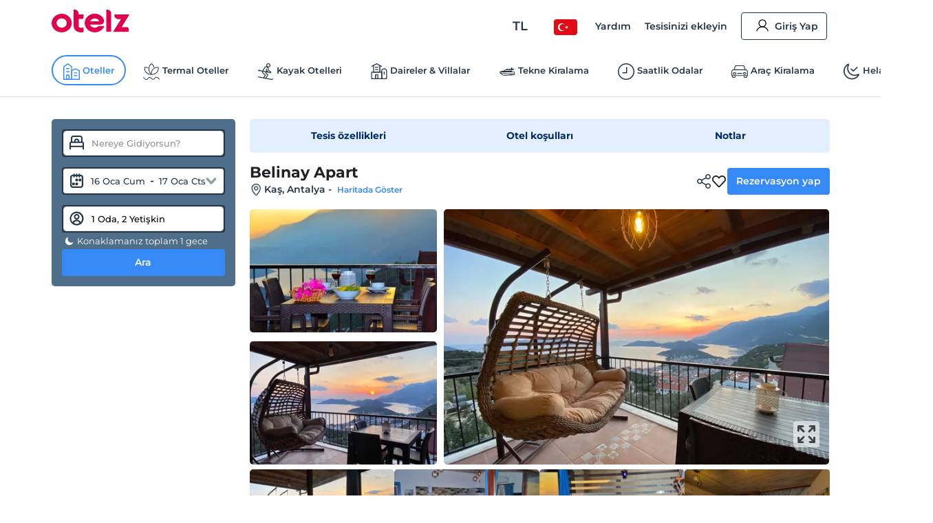

--- FILE ---
content_type: application/javascript; charset=utf-8
request_url: https://edge-cdn.otelz.com/app/44597/_next/static/IzQV4KIRsLDI0N2gZzXPD/_buildManifest.js
body_size: 1945
content:
self.__BUILD_MANIFEST=function(e,s,a,t,c,r,i,o,p,n,u,l,d,b,h,m,f,k,g,v,j,_,y,w,G,I,S,T,L,x,C,F,P){return{__rewrites:{beforeFiles:[],afterFiles:[{source:"/:nextInternalLocale(tr|en|de|ru|fr|nl|es|uk|it|bg|ar|pl|ua)/robots.txt",destination:"/:nextInternalLocale/api/robots"},{source:"/:nextInternalLocale(tr|en|de|ru|fr|nl|es|uk|it|bg|ar|pl|ua)/sitemap/:path*"},{source:"/:nextInternalLocale(tr|en|de|ru|fr|nl|es|uk|it|bg|ar|pl|ua)/.well-known/___apple-app-site-association",destination:"/:nextInternalLocale/api/apple-app-site-association"},{source:"/:nextInternalLocale(tr|en|de|ru|fr|nl|es|uk|it|bg|ar|pl|ua)/deeptripadvisor/:path*"},{source:"/:nextInternalLocale(tr|en|de|ru|fr|nl|es|uk|it|bg|ar|pl|ua)/deeplinkgeneric2/:path*"},{source:"/:nextInternalLocale(tr|en|de|ru|fr|nl|es|uk|it|bg|ar|pl|ua)/resdeeplink/:path*"},{source:"/:nextInternalLocale(tr|en|de|ru|fr|nl|es|uk|it|bg|ar|pl|ua)/1903/:path*"},{source:"/:nextInternalLocale(tr|en|de|ru|fr|nl|es|uk|it|bg|ar|pl|ua)/1905/:path*"},{source:"/:nextInternalLocale(tr|en|de|ru|fr|nl|es|uk|it|bg|ar|pl|ua)/1907/:path*"}],fallback:[]},"/":[e,r,i,s,o,p,f,k,"static/chunks/pages/index-a973e3017653bf71.js"],"/404":["static/chunks/pages/404-c562e2df6f40bdee.js"],"/_error":["static/chunks/pages/_error-f2496e8b9fdedb89.js"],"/_viewport/common/desktop/[...common]":[e,"static/chunks/9255-2fac4bd8ac05d206.js",s,o,n,p,l,"static/chunks/pages/_viewport/common/desktop/[...common]-6082d8fc69d440d6.js"],"/_viewport/common/mobile/[...common]":[e,"static/chunks/4936-20b94039a973c41d.js",s,o,n,p,l,"static/chunks/pages/_viewport/common/mobile/[...common]-e5a86d994c082d9a.js"],"/_viewport/corporate/desktop/[groupType]/[slug]":[a,t,c,d,g,"static/chunks/pages/_viewport/corporate/desktop/[groupType]/[slug]-2f0756f9ad41a692.js"],"/_viewport/corporate/mobile/[groupType]/[slug]":[a,t,c,d,g,"static/chunks/pages/_viewport/corporate/mobile/[groupType]/[slug]-01815468ea07c8e1.js"],"/_viewport/desktop":[e,r,i,s,o,p,f,k,"static/chunks/pages/_viewport/desktop-51ddd6bf9e7d669e.js"],"/_viewport/forms/desktop/[type]":[a,t,v,c,d,j,_,"static/chunks/pages/_viewport/forms/desktop/[type]-270b2255278156d0.js"],"/_viewport/forms/mobile/[type]":[a,t,v,c,d,j,_,"static/chunks/pages/_viewport/forms/mobile/[type]-59d6d6777c5cce0c.js"],"/_viewport/hotel/desktop/[...all]":[e,r,i,u,y,s,o,n,p,l,b,w,G,"static/chunks/pages/_viewport/hotel/desktop/[...all]-54dc33c28283a783.js"],"/_viewport/hotel/mobile/[...all]":[e,r,i,u,y,s,o,n,p,l,b,w,G,"static/chunks/pages/_viewport/hotel/mobile/[...all]-219024e2b01d877c.js"],"/_viewport/member/desktop/[type]":[a,t,e,u,I,s,c,h,S,"static/chunks/pages/_viewport/member/desktop/[type]-5389054efbd78e87.js"],"/_viewport/member/mobile/[type]":[a,t,e,u,I,s,c,h,S,"static/chunks/pages/_viewport/member/mobile/[type]-c219e583acb598bd.js"],"/_viewport/mobile":[e,r,i,s,o,p,f,k,"static/chunks/pages/_viewport/mobile-fbeaa7977a4bb505.js"],"/_viewport/reservation/desktop/[facilitySlug]/[reservationGuid]":[a,t,c,h,m,T,"static/chunks/pages/_viewport/reservation/desktop/[facilitySlug]/[reservationGuid]-2965deb4c87262e5.js"],"/_viewport/reservation/mobile/[facilitySlug]/[reservationGuid]":[a,t,c,h,m,T,"static/chunks/pages/_viewport/reservation/mobile/[facilitySlug]/[reservationGuid]-7e435db97971b279.js"],"/_viewport/reservation-management/desktop/[reservationGuid]/[page]":[a,t,e,r,i,u,s,c,m,L,x,"static/chunks/pages/_viewport/reservation-management/desktop/[reservationGuid]/[page]-317366448af5a0bc.js"],"/_viewport/reservation-management/mobile/[reservationGuid]/[page]":[a,t,e,r,i,u,s,c,m,L,x,"static/chunks/pages/_viewport/reservation-management/mobile/[reservationGuid]/[page]-b9e2ed421bd0b231.js"],"/_viewport/search/desktop/[...search]":[e,r,i,s,o,n,b,C,F,"static/chunks/pages/_viewport/search/desktop/[...search]-99791336dbbb9593.js"],"/_viewport/search/mobile/[...search]":[e,r,i,s,o,n,b,C,F,"static/chunks/pages/_viewport/search/mobile/[...search]-e170dd6a502b53b6.js"],"/arac-kiralama":["static/chunks/pages/arac-kiralama-ec5b544d1969ab72.js"],"/corporate/[groupType]/[slug]":[a,t,c,d,g,"static/chunks/pages/corporate/[groupType]/[slug]-32dd307939f60db6.js"],"/forms/[type]":[a,t,v,c,d,j,_,"static/chunks/pages/forms/[type]-7577503e1cc9e77d.js"],"/gift-card":[a,t,c,P,"static/chunks/pages/gift-card-29afee19508360f2.js"],"/gift-card/[giftCardGuid]":[a,t,c,P,"static/chunks/pages/gift-card/[giftCardGuid]-de77f6afa41b0852.js"],"/gone":["static/chunks/pages/gone-441481fe420ea210.js"],"/hotel/[...all]":[e,r,i,u,y,s,o,n,p,l,b,w,G,"static/chunks/pages/hotel/[...all]-9b529d29c47f9a15.js"],"/job-application-success":["static/chunks/pages/job-application-success-6323ca969e765542.js"],"/member/[type]":[a,t,e,u,I,s,c,h,S,"static/chunks/pages/member/[type]-41308ff8bc38010f.js"],"/payment/[paymentId]":["static/chunks/pages/payment/[paymentId]-9edbc12100507a5b.js"],"/qr-validate":["static/chunks/pages/qr-validate-67ec8badb8d20a65.js"],"/reservation/[facilitySlug]/[reservationGuid]":[a,t,c,h,m,T,"static/chunks/pages/reservation/[facilitySlug]/[reservationGuid]-39b7b71e54e1a129.js"],"/reservation-management/[reservationGuid]/[page]":[a,t,e,r,i,u,s,c,m,L,x,"static/chunks/pages/reservation-management/[reservationGuid]/[page]-c8ddc3c799b079c2.js"],"/search/styles":["static/chunks/pages/search/styles-ef55a5d7945566c6.js"],"/search/styles/breadCrumbs":["static/chunks/pages/search/styles/breadCrumbs-150c65948778ff5c.js"],"/search/styles/mobileFilter":["static/chunks/pages/search/styles/mobileFilter-038eddc48e3f28bc.js"],"/search/styles/searchResultPage":["static/chunks/pages/search/styles/searchResultPage-ccf255b0fd20a508.js"],"/search/styles/searchResults":["static/chunks/pages/search/styles/searchResults-a81397d01ba9109e.js"],"/search/styles/searchTitle":["static/chunks/pages/search/styles/searchTitle-2869e57193ca5b4a.js"],"/search/[...search]":[e,r,i,s,o,n,b,C,F,"static/chunks/pages/search/[...search]-5536706131083ec6.js"],"/zumbara-payment-support/[zumbaraPaymentSupportGuid]":[a,t,"static/chunks/pages/zumbara-payment-support/[zumbaraPaymentSupportGuid]-8329914fde10830a.js"],"/[...common]":[e,"static/chunks/3807-cb25078f04a520bb.js",s,o,n,p,l,"static/chunks/pages/[...common]-9d8972864332c280.js"],sortedPages:["/","/404","/_app","/_error","/_viewport/common/desktop/[...common]","/_viewport/common/mobile/[...common]","/_viewport/corporate/desktop/[groupType]/[slug]","/_viewport/corporate/mobile/[groupType]/[slug]","/_viewport/desktop","/_viewport/forms/desktop/[type]","/_viewport/forms/mobile/[type]","/_viewport/hotel/desktop/[...all]","/_viewport/hotel/mobile/[...all]","/_viewport/member/desktop/[type]","/_viewport/member/mobile/[type]","/_viewport/mobile","/_viewport/reservation/desktop/[facilitySlug]/[reservationGuid]","/_viewport/reservation/mobile/[facilitySlug]/[reservationGuid]","/_viewport/reservation-management/desktop/[reservationGuid]/[page]","/_viewport/reservation-management/mobile/[reservationGuid]/[page]","/_viewport/search/desktop/[...search]","/_viewport/search/mobile/[...search]","/arac-kiralama","/corporate/[groupType]/[slug]","/forms/[type]","/gift-card","/gift-card/[giftCardGuid]","/gone","/hotel/[...all]","/job-application-success","/member/[type]","/payment/[paymentId]","/qr-validate","/reservation/[facilitySlug]/[reservationGuid]","/reservation-management/[reservationGuid]/[page]","/search/styles","/search/styles/breadCrumbs","/search/styles/mobileFilter","/search/styles/searchResultPage","/search/styles/searchResults","/search/styles/searchTitle","/search/[...search]","/zumbara-payment-support/[zumbaraPaymentSupportGuid]","/[...common]"]}}("static/css/b6f9c44d6c48ae3e.css","static/chunks/9705-c6cc115363a80f07.js","static/chunks/2216-1accb59dd1ee6267.js","static/chunks/529-590af9751bdd9212.js","static/chunks/8173-cf40207a0746d24b.js","static/chunks/5580-53a0ebd106b4383a.js","static/chunks/2335-2bd1bf970c80a12a.js","static/chunks/12-e711ed7e2ce3955a.js","static/chunks/1737-7e45a348da91ba08.js","static/chunks/751-43d941705885841d.js","static/chunks/6725-a8ed24d259e6b814.js","static/chunks/1397-fc25b95d30ff52df.js","static/chunks/1466-e1d9de637011be55.js","static/chunks/3803-f1ecaa073820c39a.js","static/chunks/3766-73b82c24ce868238.js","static/chunks/8639-3860c52c025c43fb.js","static/chunks/3416-4149d5c2e48b12cb.js","static/css/5582f9d295fb6a23.css","static/chunks/3748-413374d960462cd2.js","static/chunks/4530-620bb3f03f08f03a.js","static/chunks/1982-fcc5549a30037bc1.js","static/chunks/2840-fa153743b2b0fc89.js","static/chunks/8237-532e39274136c314.js","static/chunks/6027-da37aadb318ede97.js","static/css/811d4dcc4bb52c15.css","static/chunks/3180-eb2f9478fbc977ac.js","static/chunks/222-d88073ab1230f977.js","static/chunks/3722-4f613a10aad5e573.js","static/chunks/9470-57a0d0e29a7f9290.js","static/css/aa7645fdd4a5c81f.css","static/chunks/135-407a2bb14f9e321c.js","static/css/36b581832854d5a2.css","static/chunks/4588-64d008a47b2ca4d8.js"),self.__BUILD_MANIFEST_CB&&self.__BUILD_MANIFEST_CB();

--- FILE ---
content_type: application/javascript; charset=utf-8
request_url: https://edge-cdn.otelz.com/app/44597/_next/static/chunks/3803-f1ecaa073820c39a.js
body_size: 4403
content:
"use strict";(self.webpackChunk_N_E=self.webpackChunk_N_E||[]).push([[3803],{81878:function(n,e,r){var t=r(7297),i=r(85893),o=r(51192),a=r(67294),s=r(42298),c=r(17418),l=r(11163),d=r(20702),u=r(68461),p=r(73234),x=r(5360),m=r(15750),h=r(94528),f=r(78471),g=r(49778),v=r(59596),b=r(46790);function w(){var n=(0,t.Z)(["\n  padding: 0 0.75rem;\n  display: none;\n\n  > .section {\n    border: 1px solid var(--border-color);\n    border-radius: 6px;\n    padding: 12px;\n    margin-bottom: 8px;\n\n    .title {\n      font-weight: 600;\n      font-size: 14px;\n    }\n    .desc {\n      color: #6c7686;\n      font-size: 12px;\n      font-weight: 500;\n      margin-top: 4px;\n    }\n    .col-3 {\n      color: #368af8;\n      padding-top: 8px;\n      cursor: pointer;\n      font-weight: 500;\n      text-align: right;\n      .share-dropdown {\n        top: -4px;\n        margin-right: 4px;\n      }\n      img {\n        &.edit {\n          transition: all 0.3s ease-in-out;\n          margin: -4px 0 0 4px;\n          zoom: 1.3;\n        }\n      }\n    }\n  }\n  #searchbar_3 {\n    border: 2px solid #368af8;\n    background: white;\n    padding-bottom: 15px;\n    .dateCol,\n    .search-btn-group {\n      display: block;\n      .btn {\n        display: block;\n      }\n    }\n    .night-label {\n      display: block;\n      color: var(--font-color);\n      img {\n        filter: invert(0);\n      }\n    }\n  }\n  @media "," {\n    display: block;\n  }\n"]);return w=function(){return n},n}var I=o.ZP.div.withConfig({componentId:"sc-c47eb263-0"})(w(),v.J.mobileM);e.Z=function(n){var e=n.title,r=n.desc,t=(0,c.$G)(m.s.SEARCH_BAR).t,o=(0,a.useContext)(p.Z).languageCode,v=(0,a.useContext)(d.Z),w=v.search,j=v.getCountByPersonType,N=w.place,Z=w.startDate,y=w.endDate,M=(0,a.useState)(""),C=M[0],P=M[1],S=(0,a.useState)(!1),z=S[0],k=S[1],_=j(x.b.ADULT),E=j(x.b.CHILD),T=w.rooms.length,A=(0,l.useRouter)();return(0,a.useEffect)((function(){var n="".concat(_," ").concat(t(1===_?"adult":"adults"));E>0&&(n+=", ".concat(E," ").concat(t(1===E?"child":"childs"))),P(n)}),[_,E,T]),(0,a.useEffect)((function(){k(!1)}),[A.query.search]),(0,i.jsxs)(I,{className:"row",children:[(0,i.jsx)("div",{className:"section col-12",children:(0,i.jsxs)("div",{className:"row",children:[(0,i.jsx)("div",{className:"col-9 col-xs-8",children:(0,i.jsxs)("div",{className:"row",children:[(0,i.jsxs)("div",{className:"col-12 title",children:[" ",N.name]}),(0,i.jsxs)("div",{className:"col-12 desc",children:[(0,s.default)(Z,"d MMM EE",{locale:(0,u.a)(o)})," ","-"," ",(0,s.default)(y,"d MMM EE",{locale:(0,u.a)(o)})," ","- ",C]})]})}),(0,i.jsxs)("div",{className:"col-3 col-xs-4",children:[(0,i.jsx)(b.Z,{title:e,text:r}),(0,i.jsx)(h.ZPm,{name:"EditLine",onClick:function(){k(!z)},"aria-hidden":"true",className:"edit"})]})]})}),z&&(0,i.jsx)(f.Z,{type:g.tT.MINI})]})}},62076:function(n,e,r){var t=r(7297),i=r(85893),o=r(17418),a=r(51192),s=r(67294),c=r(49778),l=r(59596),d=r(94528),u=r(31461),p=r(91122),x=r(73234);function m(){var n=(0,t.Z)(["\n  border-radius: 4px;\n  padding: 12px;\n  padding-left: 24px;\n  border: 1px solid var(--border-color);\n  background-color: #f9fafc;\n  margin-bottom: 12px;\n  .img_wrapper {\n    margin: -12px -12px -12px 0;\n    width: 138px;\n    text-align: center;\n    border-radius: 50%;\n    img {\n      width: 100%;\n    }\n  }\n  .text {\n    width: calc(100% - 126px);\n    padding: 0;\n    .label {\n      font-weight: var(--font-bold);\n      margin-bottom: 8px;\n    }\n    .desc {\n      margin-bottom: 12px;\n      font-size: 13px;\n      font-weight: var(--font-medium);\n    }\n    .btns {\n      .btn {\n        color: var(--oz-blue);\n        margin: 0 20px 0 0;\n        border-color: var(--oz-blue);\n        background-color: white;\n        &:first-child {\n          border: 0;\n          padding-left: 0;\n          background-color: #f9fafc;\n        }\n        &:hover {\n        }\n      }\n    }\n  }\n  @media "," {\n    margin-left: 0px;\n    margin-right: 0px;\n    margin-bottom: 16px;\n    .img_wrapper {\n      width: 100px;\n      display: flex;\n      img {\n        scale: 1;\n        margin: 0 0 0 0;\n      }\n    }\n    .text {\n      width: calc(100% - 88px);\n\n      .label {\n        font-size: 13px;\n      }\n      .desc {\n        font-size: 12px;\n        line-height: 14px;\n        margin-bottom: 8px;\n      }\n      .btns {\n        .btn {\n          font-size: 13px;\n        }\n      }\n    }\n  }\n"]);return m=function(){return n},n}var h=a.ZP.div.withConfig({componentId:"sc-6c357a10-0"})(m(),l.J.mobileM);e.Z=function(n){var e,r,t,a,l,m=n.show,f=n.isExpedia,g=(0,s.useContext)(p.Z),v=(0,s.useContext)(x.Z),b=(0,o.$G)(c.s9.COMMON).t;return m?f?(0,i.jsxs)(h,{className:"row lowerPrice",children:[(null===(r=v.currentUser)||void 0===r?void 0:r.isAuthenticated)?(0,i.jsxs)("div",{className:"text",children:[(0,i.jsx)("div",{className:"label",children:b("lowerPriceForMembers.title_2")}),(0,i.jsx)("div",{className:"desc",children:b("lowerPriceForMembers.desc_2")})]}):(0,i.jsxs)("div",{className:"text",children:[(0,i.jsx)("div",{className:"label",children:b("lowerPriceForMembers.title_1")}),(0,i.jsx)("div",{className:"desc",children:b("lowerPriceForMembers.desc_1")}),(0,i.jsxs)("div",{className:"btns",children:[(0,i.jsx)(u.Z,{onClick:function(){return g.setIsShowSign(!0,{showLogin:!1})},children:b("UserMenu.RegisterBtn")}),(0,i.jsx)(u.Z,{className:"btn-border",onClick:function(){return g.setIsShowSign(!0,{showLogin:!0})},children:b("UserMenu.SignIn")})]})]}),(0,i.jsx)("div",{className:"img_wrapper ".concat((null===(t=v.currentUser)||void 0===t?void 0:t.isAuthenticated)?"auth":""),children:(0,i.jsx)(d.ZPm,{name:"memberPriceIcon"})})]}):f||(null===(e=v.currentUser)||void 0===e?void 0:e.isAuthenticated)?null:(0,i.jsxs)(h,{className:"row lowerPrice",children:[(null===(a=v.currentUser)||void 0===a?void 0:a.isAuthenticated)?(0,i.jsxs)("div",{className:"text",children:[(0,i.jsx)("div",{className:"label",children:b("lowerPriceForMembers.title_2")}),(0,i.jsx)("div",{className:"desc",children:b("lowerPriceForMembers.desc_2")})]}):(0,i.jsxs)("div",{className:"text",children:[(0,i.jsx)("div",{className:"label",children:b("lowerPriceForMembers.title_1")}),(0,i.jsx)("div",{className:"desc",children:b("lowerPriceForMembers.desc_1")}),(0,i.jsxs)("div",{className:"btns",children:[(0,i.jsx)(u.Z,{onClick:function(){return g.setIsShowSign(!0,{showLogin:!1})},children:b("UserMenu.RegisterBtn")}),(0,i.jsx)(u.Z,{className:"btn-border",onClick:function(){return g.setIsShowSign(!0,{showLogin:!0})},children:b("UserMenu.SignIn")})]})]}),(0,i.jsx)("div",{className:"img_wrapper ".concat((null===(l=v.currentUser)||void 0===l?void 0:l.isAuthenticated)?"auth":""),children:(0,i.jsx)(d.ZPm,{name:"memberPriceIcon"})})]}):null}},73788:function(n,e,r){var t=r(85893),i=r(67294),o=r(73234),a=r(98121),s=function(n){var e=n.price,r=n.currency,s=n.idKey,c=n.fontSize,l=n.discountPrice,d=n.type,u=void 0===d?"search":d,p=(0,i.useContext)(o.Z).languageCode;return(0,i.useEffect)((function(){!function(){var n="roomPrice"===u?110:230,t=document.createElement("canvas"),i=document.getElementById("priceImgWrapper-".concat(s));i&&!document.getElementById("priceCanvas-".concat(s))&&i.appendChild(t),t.id="priceCanvas-".concat(s),t.width=n,t.height="roomPrice"===u?2*c+4:c+4;var o=t.getContext("2d");if(o){var d,x;o.font="bold ".concat(c,"px Montserrat"),o.fillStyle="#368af8",o.textAlign="roomPrice"===u?"center":"end",o.textBaseline="bottom",o.fillText(null!==(d=(0,a.Z)(p,e,r))&&void 0!==d?d:"","roomPrice"===u?n/2:n,"roomPrice"===u?2*c+4:c+4);var m=o.measureText(null!==(x=(0,a.Z)(p,e,r))&&void 0!==x?x:"").width;if(l)if("roomPrice"===u){var h,f;o.font="bold ".concat(c-4,"px Montserrat"),o.fillStyle="#b5b5b5",o.textBaseline="middle",o.fillText(null!==(h=(0,a.Z)(p,l,r))&&void 0!==h?h:"",n/2,10);var g=Array.from(new Array((null!==(f=(0,a.Z)(p,l,r))&&void 0!==f?f:"").length).keys()).map((function(){return"_"})).join("");o.fillText(g,n/2,4)}else{var v,b;o.font="500 12px Montserrat",o.fillStyle="#b5b5b5",o.textBaseline="bottom",o.fillText(null!==(v=(0,a.Z)(p,l,r))&&void 0!==v?v:"",n-10-m,c+4);var w=Array.from(new Array((null!==(b=(0,a.Z)(p,l,r))&&void 0!==b?b:"").length).keys()).map((function(){return"_"})).join("");o.fillText(w,n-10-m,c)}}}()}),[e,r,s,c,l]),(0,t.jsx)("div",{className:"price-img-wrapper",id:"priceImgWrapper-".concat(s)})};s.defaultProps={type:"search"}},46790:function(n,e,r){r.d(e,{Z:function(){return w}});var t=r(47568),i=r(7297),o=r(20414),a=r(85893),s=r(67294),c=r(51192),l=r(17418),d=r(94528),u=r(1629),p=r(49778),x=r(59467);function m(){return h.apply(this,arguments)}function h(){return(h=(0,t.Z)((function(){var n,e,r,t;return(0,o.__generator)(this,(function(i){switch(i.label){case 0:return n="",e="".concat("https://www.otelz.com","/api/url-shortener?originUrl=").concat(window.location.href),[4,fetch(e)];case 1:return(r=i.sent()).ok?[4,r.json()]:[3,3];case 2:t=i.sent(),n=t.url,i.label=3;case 3:return[2,n]}}))}))).apply(this,arguments)}var f=r(59596);function g(){var n=(0,i.Z)(["\n  display: inline-flex;\n  position: relative;\n  cursor: pointer;\n  z-index: 9;\n\n  .dropdown {\n    position: absolute;\n    z-index: 10;\n    background-color: var(--oz-white);\n    right: -180px;\n    top: 38px;\n    border-radius: 6px;\n    box-shadow: 0px 0px 10px 2px var(--border-color);\n    width: 220px;\n    line-height: 1;\n    &::before,\n    &::after {\n      content: '';\n      position: absolute;\n      bottom: 100%;\n      left: 19px;\n      border: 11px solid transparent;\n      border-bottom-color: #dddddd;\n    }\n    &::after {\n      left: 20px;\n      border: 10px solid transparent;\n      border-bottom-color: var(--oz-white);\n    }\n\n    li {\n      padding: 16px 10px 16px 10px;\n      font-size: 13px;\n      display: flex;\n      align-items: center;\n      &:hover {\n        background-color: var(--oz-light-blue);\n        transition: all 0.3s;\n      }\n      &.title {\n        padding: 20px 10px;\n        font-weight: var(--font-bold);\n        font-size: 14px;\n        &:hover {\n          background-color: var(--oz-white);\n          cursor: default;\n        }\n      }\n      img {\n        height: 16px;\n        margin: 0 4px 0 0;\n      }\n    }\n    .mobile-close {\n      display: none;\n    }\n  }\n\n  @media "," {\n    .dropdown {\n      position: fixed;\n      top: unset;\n      bottom: 0;\n      left: 0;\n      right: 0;\n      width: 100%;\n      min-height: 30vh;\n      height: auto;\n      box-shadow: -15px -13px 47px -3px var(--border-color);\n      &::before,\n      &::after {\n        content: '';\n        border: 0 !important;\n      }\n\n      li {\n        &.title {\n          display: flex;\n          justify-content: space-between;\n          border-bottom: 1px solid var(--border-color);\n          padding: 14px 10px;\n        }\n      }\n\n      .mobile-close {\n        display: flex;\n        background: url('[data-uri]');\n        width: 28px;\n        height: 28px;\n        cursor: pointer;\n      }\n    }\n  }\n"]);return g=function(){return n},n}var v=c.ZP.div.withConfig({componentId:"sc-f919746e-0"})(g(),f.J.tabletS),b=function(n){n.title,n.text;var e=(0,s.useState)(!1),r=e[0],i=e[1],c=(0,s.useState)(!1),h=c[0],f=c[1],g=(0,s.useContext)(u.Z),b=(0,l.$G)(p.s9.COMMON).t,w=(0,s.useRef)(null);!function(n){(0,s.useEffect)((function(){function e(e){n.current&&!n.current.contains(e.target)&&i(!1)}return document.addEventListener("mousedown",e),function(){document.removeEventListener("mousedown",e)}}),[n])}(w),(0,s.useEffect)((function(){"undefined"!==typeof window.navigator&&"undefined"!==typeof navigator.share&&f(!0)}),[]);var I=function(){var n=(0,t.Z)((function(){var n,e;return(0,o.__generator)(this,(function(r){switch(r.label){case 0:return e=(n=navigator.clipboard).writeText,[4,m()];case 1:return e.apply(n,[r.sent()]).then((function(){g.showNotification({title:b("copy.link_succes"),description:"",type:"success"})})).finally((function(){i(!1)})),[2]}}))}));return function(){return n.apply(this,arguments)}}();return h?(0,a.jsx)(v,{className:"share-dropdown",children:(0,a.jsx)(d.ZPm,{name:"Shared",className:"share",onClick:(0,t.Z)((function(){var n,e,r;return(0,o.__generator)(this,(function(t){switch(t.label){case 0:I(),t.label=1;case 1:return t.trys.push([1,4,,5]),n=navigator.share,e={},[4,m()];case 2:return[4,n.apply(navigator,[(e.url=t.sent(),e)])];case 3:return t.sent(),[3,5];case 4:return r=t.sent(),console.error("Share failed:",r.message),[3,5];case 5:return[2]}}))}))})}):(0,a.jsxs)(v,{className:"share-dropdown",ref:w,children:[!r&&(0,a.jsx)(x.Z,{content:b("urlShortener.shareOptions")}),(0,a.jsx)(d.ZPm,{name:"Shared",className:"share",onClick:(0,t.Z)((function(){return(0,o.__generator)(this,(function(n){return i(!r),[2]}))}))}),r&&(0,a.jsx)("div",{className:"dropdown",children:(0,a.jsxs)("ul",{children:[(0,a.jsxs)("li",{className:"title",children:[b("urlShortener.shareOptions"),(0,a.jsx)("div",{className:"mobile-close",onClick:function(){i(!1)},"aria-hidden":!0})]}),(0,a.jsxs)("li",{className:"dropdown-item","aria-hidden":!0,onClick:function(){I()},children:[(0,a.jsx)(d.ZPm,{name:"CopyToClipboard"}),(0,a.jsx)("div",{children:b("urlShortener.copyUrlToClipBoard")})]})]})})]})};b.defaultProps={title:"",text:""};var w=b},72036:function(n,e,r){var t=r(7297),i=r(85893),o=(r(67294),r(51192)),a=r(81173),s=r(94528);function c(){var n=(0,t.Z)(["\n  display: flex;\n  flex-wrap: nowrap;\n  .icon_wrapper {\n    margin: 0 8px 0 0;\n    min-width: 24px;\n    svg,\n    img {\n      margin: 0;\n      padding: 0;\n    }\n  }\n  .text {\n    font-size: 13px;\n    font-weight: var(--font-medium);\n    line-height: 20px;\n  }\n  &.red {\n    .icon_wrapper {\n      svg,\n      img {\n        min-width: 24px;\n        path {\n          fill: var(--oz-red-2);\n        }\n      }\n    }\n  }\n"]);return c=function(){return n},n}var l=o.ZP.div.withConfig({componentId:"sc-668b0f44-0"})(c()),d=function(n){var e=n.text,r=n.className,t=n.color;return(0,i.jsxs)(l,{className:r,children:[(0,i.jsx)("div",{className:"icon_wrapper",children:(0,i.jsx)(s.ZPm,{width:24,height:24,name:"blue"===t?"IconInfoLightNavy":"iconInfo"})}),(0,i.jsx)("div",{className:"text",children:(0,i.jsx)(a.Z,{html:e})})]})};d.defaultProps={className:"",color:""},e.Z=d},63119:function(n,e,r){r.d(e,{Z:function(){return o}});var t=r(828),i=r(67294);function o(n){var e=(0,i.useState)(!1),r=e[0],o=e[1],a=new IntersectionObserver((function(n){var e=(0,t.Z)(n,1)[0];return o(e.isIntersecting)}));return(0,i.useEffect)((function(){return a?(a.observe(n.current),function(){a.disconnect()}):function(){}}),[]),r}}}]);